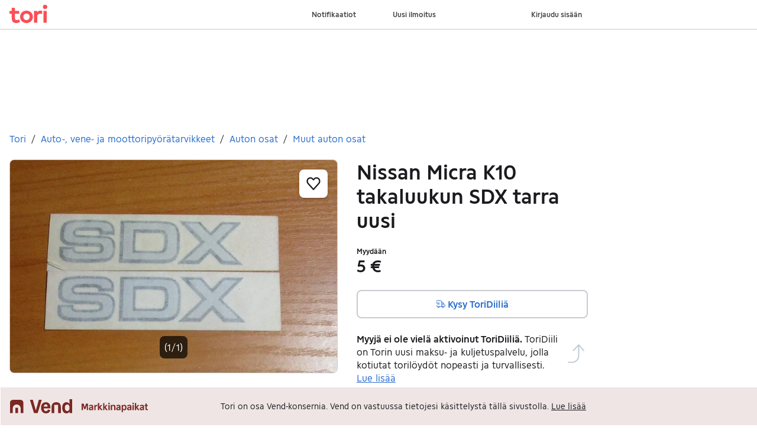

--- FILE ---
content_type: text/javascript
request_url: https://sdk-cdn.pulse.m10s.io/versioned/3.3.2/pulse.min.js
body_size: 16889
content:
!function(){"use strict";function e(e,t){(null==t||t>e.length)&&(t=e.length);for(var n=0,r=Array(t);n<t;n++)r[n]=e[n];return r}function t(e){if(Array.isArray(e))return e}function n(e){if("undefined"!=typeof Symbol&&null!=e[Symbol.iterator]||null!=e["@@iterator"])return Array.from(e)}function r(){throw new TypeError("Invalid attempt to destructure non-iterable instance.\nIn order to be iterable, non-array objects must have a [Symbol.iterator]() method.")}function o(e,n){return t(e)||function(e,t){var n=null==e?null:"undefined"!=typeof Symbol&&e[Symbol.iterator]||e["@@iterator"];if(null!=n){var r,o,i,s,a=[],c=!0,u=!1;try{if(i=(n=n.call(e)).next,0===t){if(Object(n)!==n)return;c=!1}else for(;!(c=(r=i.call(n)).done)&&(a.push(r.value),a.length!==t);c=!0);}catch(e){u=!0,o=e}finally{try{if(!c&&null!=n.return&&(s=n.return(),Object(s)!==s))return}finally{if(u)throw o}}return a}}(e,n)||s(e,n)||r()}function i(t){return function(t){if(Array.isArray(t))return e(t)}(t)||n(t)||s(t)||function(){throw new TypeError("Invalid attempt to spread non-iterable instance.\nIn order to be iterable, non-array objects must have a [Symbol.iterator]() method.")}()}function s(t,n){if(t){if("string"==typeof t)return e(t,n);var r={}.toString.call(t).slice(8,-1);return"Object"===r&&t.constructor&&(r=t.constructor.name),"Map"===r||"Set"===r?Array.from(t):"Arguments"===r||/^(?:Ui|I)nt(?:8|16|32)(?:Clamped)?Array$/.test(r)?e(t,n):void 0}}function a(e){const t=typeof e;return null!=e&&("object"===t||"function"===t)}function c(e){return a(e)&&!Array.isArray(e)}function u(e){return"function"==typeof e}function l(e){return"[object String]"===Object.prototype.toString.call(e)}function d(e){return e instanceof Promise}function p(e,...t){function n(e,t){if(Array.isArray(t)){if(Array.isArray(e)){for(let r=0,o=t.length;r<o;r++)e[r]=n(e[r],t[r]);return e}return[...t]}return d(e)||d(t)?Promise.all([e,t]).then((([e,t])=>c(t)||d(e)?n(Object.assign({},e),t):t)):"object"==typeof t?e&&"object"==typeof e?(function(e,t){for(const[r,o]of Object.entries(t))e[r]=null===o?o:n(e[r],o)}(e,t),e):t?{...t}:t:t??e??void 0}for(const r of t)n(e,r);return e}function f(e,t,n){if(!t||!l(t))return n;const r=t.split(".");for(const t of r){if(!e)return n;e=e[t]}return e??n}function g(e,t=0){let n,r=0;const o=function(...o){const i=Date.now(),s=t-(i-r);s<=0||s>t?(n&&(clearTimeout(n),n=null),r=i,e.apply(this,o)):n||(n=setTimeout((()=>{r=Date.now(),n=null,e.apply(this,o)}),s))};return o.cancel=()=>{n&&clearTimeout(n)},o}async function v(e){if(d(e))return e.then((e=>v(e)));if(Array.isArray(e))return Promise.all(e.map(v));if(u(e))return v(Promise.resolve(e()));if(a(e)){const t=Object.getOwnPropertyNames(e),n=t.reduce(((t,n)=>{const r=e[n];return a(r)||u(r)||d(r)?t.concat(v(r)):t.concat([r])}),[]);return Promise.all(n).then((e=>e.reduce(((e,n,r)=>p(e,{[t[r]]:n})),{})))}return Promise.resolve(e)}function h(e){return Array.isArray(e)?Promise.all(e.map((e=>v(e)))).then((e=>p({},...e.filter(a)))):v(e)}function m(e){const t=[/iPad/,/Android/];function n(t){for(let n=0;n<t.length;n+=1)if(t[n].test(e))return!0;return!1}if(e){if(n([/iPhone;/,/iPod;/,/iPod touch;/,/^HTC/,/Fennec/,/IEMobile/,/BB10;/,/BlackBerry/,/SymbianOS.*AppleWebKit/,/^Mozilla.*Mobile.*Firefox/,/^Mozilla.*Chrome.*Mobile/,/Opera Mobi/,/Android.*Mobile/,/Android.*Mini/,/Symbian/,/^SonyEricsson/,/^Nokia/,/^SAMSUNG/,/^LG/]))return"mobile";if(n(t))return"tablet";if(-1!==e.search(/Hermes.*_app_/))return"tablet"}return"desktop"}function y(e){return e&&e.__esModule&&Object.prototype.hasOwnProperty.call(e,"default")?e.default:e}function w(e){if(Object.prototype.hasOwnProperty.call(e,"__esModule"))return e;var t=e.default;if("function"==typeof t){var n=function e(){return this instanceof e?Reflect.construct(t,arguments,this.constructor):t.apply(this,arguments)};n.prototype=t.prototype}else n={};return Object.defineProperty(n,"__esModule",{value:!0}),Object.keys(e).forEach((function(t){var r=Object.getOwnPropertyDescriptor(e,t);Object.defineProperty(n,t,r.get?r:{enumerable:!0,get:function(){return e[t]}})})),n}var I,b={},E={exports:{}};var S,P,C,A=(I||(I=1,P=E.exports,C=function(){var e=function(){},t="undefined",n=typeof window!==t&&typeof window.navigator!==t&&/Trident\/|MSIE /.test(window.navigator.userAgent),r=["trace","debug","info","warn","error"],o={},i=null;function s(e,t){var n=e[t];if("function"==typeof n.bind)return n.bind(e);try{return Function.prototype.bind.call(n,e)}catch(t){return function(){return Function.prototype.apply.apply(n,[e,arguments])}}}function a(){console.log&&(console.log.apply?console.log.apply(console,arguments):Function.prototype.apply.apply(console.log,[console,arguments])),console.trace&&console.trace()}function c(){for(var n=this.getLevel(),o=0;o<r.length;o++){var i=r[o];this[i]=o<n?e:this.methodFactory(i,n,this.name)}if(this.log=this.debug,typeof console===t&&n<this.levels.SILENT)return"No console available for logging"}function u(e){return function(){typeof console!==t&&(c.call(this),this[e].apply(this,arguments))}}function l(r,o,i){return function(r){return"debug"===r&&(r="log"),typeof console!==t&&("trace"===r&&n?a:void 0!==console[r]?s(console,r):void 0!==console.log?s(console,"log"):e)}(r)||u.apply(this,arguments)}function d(e,n){var s,a,u,d=this,p="loglevel";function f(){var e;if(typeof window!==t&&p){try{e=window.localStorage[p]}catch(e){}if(typeof e===t)try{var n=window.document.cookie,r=encodeURIComponent(p),o=n.indexOf(r+"=");-1!==o&&(e=/^([^;]+)/.exec(n.slice(o+r.length+1))[1])}catch(e){}return void 0===d.levels[e]&&(e=void 0),e}}function g(e){var t=e;if("string"==typeof t&&void 0!==d.levels[t.toUpperCase()]&&(t=d.levels[t.toUpperCase()]),"number"==typeof t&&t>=0&&t<=d.levels.SILENT)return t;throw new TypeError("log.setLevel() called with invalid level: "+e)}"string"==typeof e?p+=":"+e:"symbol"==typeof e&&(p=void 0),d.name=e,d.levels={TRACE:0,DEBUG:1,INFO:2,WARN:3,ERROR:4,SILENT:5},d.methodFactory=n||l,d.getLevel=function(){return null!=u?u:null!=a?a:s},d.setLevel=function(e,n){return u=g(e),!1!==n&&function(e){var n=(r[e]||"silent").toUpperCase();if(typeof window!==t&&p){try{return void(window.localStorage[p]=n)}catch(e){}try{window.document.cookie=encodeURIComponent(p)+"="+n+";"}catch(e){}}}(u),c.call(d)},d.setDefaultLevel=function(e){a=g(e),f()||d.setLevel(e,!1)},d.resetLevel=function(){u=null,function(){if(typeof window!==t&&p){try{window.localStorage.removeItem(p)}catch(e){}try{window.document.cookie=encodeURIComponent(p)+"=; expires=Thu, 01 Jan 1970 00:00:00 UTC"}catch(e){}}}(),c.call(d)},d.enableAll=function(e){d.setLevel(d.levels.TRACE,e)},d.disableAll=function(e){d.setLevel(d.levels.SILENT,e)},d.rebuild=function(){if(i!==d&&(s=g(i.getLevel())),c.call(d),i===d)for(var e in o)o[e].rebuild()},s=g(i?i.getLevel():"WARN");var v=f();null!=v&&(u=g(v)),c.call(d)}(i=new d).getLogger=function(e){if("symbol"!=typeof e&&"string"!=typeof e||""===e)throw new TypeError("You must supply a name when creating a logger.");var t=o[e];return t||(t=o[e]=new d(e,i.methodFactory)),t};var p=typeof window!==t?window.log:void 0;return i.noConflict=function(){return typeof window!==t&&window.log===i&&(window.log=p),i},i.getLoggers=function(){return o},i.default=i,i},(S=E).exports?S.exports=C():P.log=C()),E.exports),_=y(A);const O=[];for(let e=0;e<256;++e)O.push((e+256).toString(16).slice(1));let T;const k=new Uint8Array(16);var j={randomUUID:"undefined"!=typeof crypto&&crypto.randomUUID&&crypto.randomUUID.bind(crypto)};function N(e,t,n){if(j.randomUUID&&!e)return j.randomUUID();const r=(e=e||{}).random??e.rng?.()??function(){if(!T){if("undefined"==typeof crypto||!crypto.getRandomValues)throw new Error("crypto.getRandomValues() not supported. See https://github.com/uuidjs/uuid#getrandomvalues-not-supported");T=crypto.getRandomValues.bind(crypto)}return T(k)}();if(r.length<16)throw new Error("Random bytes length must be >= 16");return r[6]=15&r[6]|64,r[8]=63&r[8]|128,function(e,t=0){return(O[e[t+0]]+O[e[t+1]]+O[e[t+2]]+O[e[t+3]]+"-"+O[e[t+4]]+O[e[t+5]]+"-"+O[e[t+6]]+O[e[t+7]]+"-"+O[e[t+8]]+O[e[t+9]]+"-"+O[e[t+10]]+O[e[t+11]]+O[e[t+12]]+O[e[t+13]]+O[e[t+14]]+O[e[t+15]]).toLowerCase()}(r)}function L(e,t="__REALM_NOT_SET__"){return`sdrn:${t}:user:${e||"__USER_ID_NOT_SET__"}`}function R(e){return c(e)&&Object.prototype.hasOwnProperty.call(e,"actor")}function D(e){const{actor:t}=e||{};if(!t)return;const{id:n,realm:r,...o}=function(e){if(l(e))return{id:e};const{id:t,realm:n,...r}=e||{};return{id:t,realm:n,...r}}(t);if(!n)return;const i=L(n,r),s={"@id":i,"spt:userId":i};return Object.assign(s,o)}const U=()=>{};var x=Object.freeze({__proto__:null,default:D,defaultValue:U,generateActorSDRN:L,isActorInput:R});const V={},B=(e,...t)=>{V[e]||(V[e]=!0,console.warn(...t))},M=async e=>await $(e),$=async(e={},t={})=>R(e)||R(t)?await h(e.actor||t.actor||{})||{}:(B("no-actor-builder-and-no-event-present","Cis sync initiated with no actor builder and no event available. If you do not use a login system, please indicate this using tracker.update({ actor: undefined }), otherwise do tracker.update({ actor: somePromise }) with a promise that resolves to the login state."),{}),W={PULSE_COOKIE_KEY:"_pulse2data",ENV_COOKIE_KEY:"_pulse2env",USE_SECURE_COOKIES:!0,USE_LOCALSTORAGE:!1},H="undefined"!=typeof window&&void 0!==window.document,K=e=>{if(H)return window[e]},F={crypto:H?crypto:globalThis.crypto,localStorage:K("localStorage"),sessionStorage:K("sessionStorage")},{USE_SECURE_COOKIES:G,USE_LOCALSTORAGE:J}=W;function z(e=1){const t=Date.now()+1e3*e*60*60*24;return new Date(t)}function q(e,t=1){try{const n="_pulse_cookie_test",r="test";let o="; path=/";if(e&&(o+=`;domain=${e}`),t){o+=`;expires=${z(t).toUTCString()}`}"https:"===window.location.protocol&&(o+=";SameSite=None;Secure"),document.cookie=`${n}=${r}${o}`;const i=document.cookie.split(";").some((e=>{const[t,o]=e.trim().split("=");return t===n&&o===r})),s=o.replace(/;expires=[^;]+/,"");return document.cookie=`${n}=; ${s}; expires=Thu, 01 Jan 1970 00:00:00 GMT`,i}catch{return!1}}function Q(e,t=J){if(!H)return"";if(t||!q()){const t=localStorage.getItem(e)||"";if(t)return t}return decodeURIComponent(document.cookie.replace(new RegExp(`(?:(?:^|.*;)\\s*${encodeURIComponent(e).replace(/[-.+*]/g,"\\$&")}\\s*\\=\\s*([^;]*).*$)|^.*$`),"$1"))}function Y(e,t,n,r=1,o=J,i=G){if(H){const s=z(r).toUTCString();let a;a=`${e}=${encodeURIComponent(t)}`,a+=";path=/",n&&(a+=`;domain=${n}`),r&&(a+=`;expires=${s}`),i&&"https:"===window.location.protocol&&(a+=";SameSite=None;Secure"),document.cookie=a,!o&&q(n,r)||(""===t?localStorage.removeItem(e):localStorage.setItem(e,t))}}const X=new Set(["co.uk","org.uk","net.uk","ac.uk","gov.uk","edu.uk","com.au","net.au","org.au","edu.au","gov.au","co.nz","net.nz","org.nz","co.jp","ne.jp","or.jp","com.br","net.br","org.br","com.es","nom.es","org.es","co.za","net.za","org.za","com.mx","gob.mx"]);function Z(){if(!H)return;const e=window.location.hostname.toLowerCase();if("localhost"===e||/^\d+\.\d+\.\d+\.\d+$/.test(e))return e;const t=e.split(".");if(t.length<2)return;const n=t.slice(-2).join(".");return X.has(n)?t.length>=3?t.slice(-3).join("."):void 0:t.slice(-2).join(".")}const ee=(e="localStorage")=>{const t=F[e];return{getItem:e=>H&&t?t.getItem(e):void 0,setItem:(e,n)=>{H&&t&&t.setItem(e,n)}}},te="_pulse.internal.identity.ppid",ne="_pulse.internal.identity.cis";var re={getCisCacheFromStorage:()=>{try{const e=ee();return JSON.parse(e.getItem(ne)??"")}catch(e){return{}}},setCisCacheToStorage:e=>{try{return ee().setItem(ne,JSON.stringify(e)),!0}catch(e){return!1}},getPPIDsFromStorage:()=>{try{const e=ee();return JSON.parse(e.getItem(te)??"")}catch(e){return{}}},setPPIDsToStorage:e=>{try{return ee().setItem(te,JSON.stringify(e)),!0}catch(e){return!1}}};const{PULSE_COOKIE_KEY:oe,ENV_COOKIE_KEY:ie}=W,se=9e5,ae=144e5,ce=new class{constructor(){this.events={}}on(e,t){"object"!=typeof this.events[e]&&(this.events[e]=[]),this.events[e].push(t)}off(e,t){this.removeListener(e,t)}removeListener(e,t){if("object"==typeof this.events[e]){const n=this.events[e].indexOf(t);-1!==n&&this.events[e].splice(n,1)}}removeAllListeners(){this.events={}}emit(e,t){"object"==typeof this.events[e]&&this.events[e].filter((e=>null!=e)).forEach((e=>e(t)))}};function ue(e=Q(oe)){let t=decodeURIComponent(e).split(",");10!==t.length&&(t=[]),Q(ie);const n=re.getPPIDsFromStorage(),r=re.getCisCacheFromStorage();return{environmentId:t[0],prevUserId:t[2]?t[2]:void 0,refreshAfterTimestamp:t[3]?parseInt(t[3],10):void 0,jwe:t[4],anId:t[5],syncWithAppNexus:t[6]?parseInt(t[6],10):void 0,doTracking:t[7]?"true"===t[7]:void 0,pixelInjected:t[8]?"true"===t[8]:void 0,adId:t[9],altEnvIds:undefined,visitorIdPlaceholder:t[1],ppId:n,includeAdvertising:r?.includeAdvertising}}function le(e){const{environmentId:t="",prevUserId:n="",jwe:r="",anId:o="",doTracking:i="",pixelInjected:s="",adId:a="",visitorIdPlaceholder:c="v",ppId:u={},refreshAfterTimestamp:l,includeAdvertising:d}=e||{},p=Date.now(),f=[t,c,n,l||new Date(p+se).getTime(),r,o,o?(new Date).setTime(p+ae):0,i,s,a].join(",");re.setPPIDsToStorage(u),re.setCisCacheToStorage({includeAdvertising:d}),Y(oe,f,Z(),730),ce.emit("environmentIdSet",t),ce.emit("jweSet",r)}var de;function pe(){const e={...ue(),adId:"",anId:"",includeAdvertising:!1,jwe:"",syncWithAppNexus:0};return le(e),e}function fe(e,t=Date.now()){return e.syncWithAppNexus&&t>e.syncWithAppNexus||!e.anId}!function(e){e.Initialise="initialise",e.Login="login",e.Logout="logout",e.Refresh="refresh",e.NewAnid="new-anid",e.includeAdvertisingChange="includeAdvertisingChange"}(de||(de={}));const ge=(e,t)=>!t||t.includes(e),ve=(e,t)=>Boolean(e)&&String(e)!==String(t),he=(e,t)=>!e&&String(e)!==String(t),me=(e,t)=>t&&e>t,ye=(e,t)=>e!==t,we=(e,t,n=!1,r=[])=>!e||-1!==e.indexOf("undefined")||!t.environmentId||!t.jwe||n&&r.length>0&&0===Object.keys(t.ppId).length;function Ie(e,t={}){const{investigateSyncOn:n,cookie:r=Q(oe),includeAdvertising:o,vendors:i}=t,s=ue(r),a=Date.now(),c=!!t?.xandrEnabled&&fe(s,a);return ve(e,s.prevUserId)?{syncWithCis:!0,waitForCis:!0,syncWithAppNexus:c,syncWithCisReason:de.Login}:he(e,s.prevUserId)?{syncWithCis:!0,waitForCis:!0,syncWithAppNexus:c,syncWithCisReason:de.Logout}:me(a,s.refreshAfterTimestamp)?{syncWithCis:!0,waitForCis:!0,syncWithAppNexus:c,syncWithCisReason:de.Refresh}:we(r,s,o,i)?{syncWithCis:!0,waitForCis:!0,syncWithAppNexus:c,syncWithCisReason:de.Initialise}:t?.xandrEnabled&&ge(de.NewAnid,n)?{syncWithCis:!0,waitForCis:!0,syncWithAppNexus:!1,syncWithCisReason:de.NewAnid}:ye(s.includeAdvertising,o)?{syncWithCis:!0,waitForCis:!0,syncWithAppNexus:c,syncWithCisReason:de.includeAdvertisingChange}:{syncWithCis:!1,syncWithAppNexus:c}}const be="https://secure.adnxs.com/getuidj",Ee="pulse2an_36jayge7acx2ge456aau2ls4tpa0z";function Se(e){if(!H)return!1;if(!document.getElementById(Ee)){const t=document.createElement("img");t.src=`https://secure.adnxs.com/getuid?${new URL("/api/v1/sync?ANID=$UID",e).toString()}`,t.id=Ee,t.style.display="none";return document.getElementsByTagName("body").item(0).appendChild(t),!0}return!1}let Pe=Promise.resolve(!1);async function Ce(e="https://cis.schibsted.com"){if(fe(ue())){return!!Se(e)&&(await new Promise((e=>{setTimeout((()=>e(!0)),2e3)})),Pe=Pe.then((()=>fetch(be,{method:"GET",credentials:"include"}).then((e=>e.json())).then((({uid:e}={})=>{if(e){const t=ue();if(e!==t.anId)return le({...t,anId:e}),!0}return!1})).catch((()=>!1)))),Pe)}return!1}function Ae(){try{return!!H&&window!==window.top}catch{return!1}}const{PULSE_COOKIE_KEY:_e}=W;let Oe="cis.schibsted.com";const Te="user",ke="guest",je=e=>{let t=ke;return e&&(t=Te),`/api/v2/identify/${t}`},Ne=new Headers({"Content-Type":"application/json"}),Le=2,Re=new Map;async function De({anId:e,cisLocation:t,clientId:n,includeAdvertising:r,resolvedJwe:o,trackerType:i,trackerVersion:s,userId:a,vendors:c},u=0){if(u>Le)throw new Error("Too many CIS redirects");const l=await async function({anId:e,cisLocation:t,clientId:n,includeAdvertising:r,resolvedJwe:o,trackerType:i,trackerVersion:s,userId:a,vendors:c}={}){const u=`${"/"===t?.at(-1)?t.slice(0,-1):t}${je(a)}`;if(document.requestStorageAccessFor&&t){const{state:e}=await navigator.permissions.query({name:"top-level-storage-access",requestedOrigin:t});if("granted"===e||navigator.userActivation.isActive)try{await document.requestStorageAccessFor(t)}catch(e){A.warn(`requestStorageAccessFor for origin ${t} failed, cis cookie will not be available`),A.warn(e)}else A.warn("requestStorageAccessFor not called since permissions were not granted. initiating pulse as a result of a user action will resolve this. 3rd party cookies will not work."),A.warn("See https://developers.google.com/privacy-sandbox/3pcd/related-website-sets-integration#user_prompt_and_user_gesture for details")}return fetch(new URL(u).toString(),{method:"POST",credentials:"include",headers:Ne,body:JSON.stringify({anId:e,clientId:n,includeAdvertising:r,jwe:o,trackerType:i,trackerVersion:s,userId:a,vendors:c,iframeContext:Ae()})})}({anId:e,cisLocation:t,clientId:n,includeAdvertising:r,resolvedJwe:o,trackerType:i,trackerVersion:s,userId:a,vendors:c}),{data:d}=await l.json();return d.redirectToHost?(Oe=d.redirectToHost,De({anId:e,resolvedJwe:o,userId:a,cisLocation:`https://${Oe}`,clientId:n,trackerType:i,trackerVersion:s,includeAdvertising:r,vendors:c},u+1)):d}let Ue=Promise.resolve(ue()),xe=Promise.resolve(ue());async function Ve(e,t=!1,n,r,o,i,s,a,c,u){const l=Q(_e),{syncWithCis:d,syncWithCisReason:p}=Ie(e,{cookie:l,investigateSyncOn:[i],...u}),{anId:f,jwe:g,prevUserId:v}=ue(l),h=async()=>{const i=r||g;let l=e;p!==de.Login&&p!==de.Logout&&(l=v);const h=l&&`sdrn:${o}:user:${l}`;if(d||t)try{const t=await De({anId:f,resolvedJwe:i,userId:h,cisLocation:n,clientId:s,trackerType:a,trackerVersion:c,includeAdvertising:u?.includeAdvertising,vendors:u?.vendors}),r=t.refreshAfter?new Date(t.refreshAfter).getTime():0,o={ppId:{},...t,prevUserId:e,refreshAfterTimestamp:r,includeAdvertising:u?.includeAdvertising};return le(o),o}catch(e){}finally{u?.trackerId&&Re.delete(u.trackerId)}return ue()};if(u?.trackerId){const{request:e,requestReason:n}=Re.get(u.trackerId)||{};let r=e;return r&&n===p&&!t||(r=h(),Re.set(u.trackerId,{request:r,requestReason:p})),r}return Ue=Ue.then(h),Ue}var Be={SDK_VERSION:"6.2.2"};const Me=()=>{!function(e){const t={...ue(),refreshAfterTimestamp:e?e.getTime():(new Date).getTime()};le(t)}(new Date)},$e=async(e,t,n)=>{const r=$(e,t),{cisBaseUrl:o,cisEnabled:i,includeAdvertising:s,isHybrid:a,nativeJwe:c,providerId:u,trackerId:l,vendors:d,xandrEnabled:p}=n||{},[f,g]=await Promise.all([s,r]),{id:v,realm:h}=g;return i?async function(e,t,n,r="schibsted.com",o,i,s,a,c,u){i||"boolean"==typeof i||(i=u?.vendors?.includes("xandr")||!1);const{syncWithAppNexus:l,syncWithCis:d,waitForCis:p,syncWithCisReason:f}=Ie(e,{investigateSyncOn:o,xandrEnabled:i,...u}),g=ue(),v=n||"https://cis.schibsted.com";let h=Promise.resolve(g);(d||u?.forceSync)&&(h=Ve(e,Boolean(u?.forceSync),v,t,r,f,s||"",a||"",c,u));let m=Promise.resolve(g);return(p||u?.forceSync)&&(m=h),i&&l&&u?.includeAdvertising&&(xe=xe.then((()=>m)).then((()=>Ce(v))).then((n=>n?Ve(e,!0,v,t,r,de.NewAnid,s||"",a||"",c,u):ue()))),m}(v,c,o,h,void 0,p,u,a?"Hybrid":"Web",Be.SDK_VERSION,{includeAdvertising:f,vendors:d,trackerId:l}):{doTracking:!0}},We=async(e,t)=>{const{vendors:n}=t;if(!Array.isArray(n))throw new Error("'vendors' given is not an array as expected");const{adId:r,ppId:o}=await $e({actor:M(e)},e,t),i={};return o?(n.forEach((e=>{const t=o[e];t&&(i[e]="xandr"===e&&r?{...t,adId:r}:t)})),i):{}};var He,Ke,Fe;function Ge(e){return Boolean(e&&"object"==typeof e&&"string"==typeof e.status&&Object.values(Fe).includes(e.status))}!function(e){e.CMP_ANALYTICS="CMP_ANALYTICS",e.CMP_MARKETING="CMP_MARKETING",e.CMP_ADVERTISING="CMP_ADVERTISING",e.CMP_PERSONALIZATION="CMP_PERSONALIZATION"}(He||(He={})),function(e){e.DEFAULT="default",e.CMP="cmp",e.CACHE="cache"}(Ke||(Ke={})),function(e){e.ACCEPTED="accepted",e.REJECTED="rejected",e.UNKNOWN="unknown"}(Fe||(Fe={}));const Je=e=>!(!e||d(e)||!e?.purposes||!Object.values(e.purposes).every((e=>{return t=e,!t?.status;var t}))),ze='Invalid consents passed to the Pulse SDK. "requireAdvertisingOptIn" and no "consents" config param present.';async function qe(e,t){e||void 0===t||void 0===t||B("NO_CONSENT_IN_CONFIG",ze);const n=await Ye(e,t);return n||pe(),n}function Qe(e,t){e||void 0===t||void 0===t||B("NO_CONSENT_IN_CONFIG",ze);const n=Xe(e,t);return n||pe(),n}async function Ye(e,t){if(!await t)return!0;if(d(e)){const t=await e;return t?.purposes?.[He.CMP_ADVERTISING]?.status===Fe.ACCEPTED}return Je(e)?Boolean(e?.purposes?.[He.CMP_ADVERTISING]?.optIn):e?.purposes?.[He.CMP_ADVERTISING]?.status===Fe.ACCEPTED}function Xe(e,t){return!t||(Je(e)?Boolean(e?.purposes?.[He.CMP_ADVERTISING]?.optIn):e?.purposes?.[He.CMP_ADVERTISING]?.status===Fe.ACCEPTED)}function Ze(e){const{consents:t}=e||{};if(!t)return;return{purposes:tt(t?.purposes??{}),source:t?.source}}const et={[He.CMP_ADVERTISING]:{optIn:!1,status:Fe.UNKNOWN},[He.CMP_ANALYTICS]:{optIn:!1,status:Fe.UNKNOWN},[He.CMP_MARKETING]:{optIn:!1,status:Fe.UNKNOWN},[He.CMP_PERSONALIZATION]:{optIn:!1,status:Fe.UNKNOWN}};function tt(e){const t={...et};for(const r in e){const o=r;if(Boolean(et[o])){const r=e[o];l(r)&&((n=r)&&""!==n)?t[o]=nt(e[o]):a(r)&&(r.status&&void 0===r.optIn&&(r.optIn=r.status===Fe.ACCEPTED),t[o]=r)}}var n;return t}function nt(e){return{"@id":e,optIn:!0}}var rt=Object.freeze({__proto__:null,get ConsentsCategory(){return He},get ConsentsPurposeCategoryStatus(){return Fe},get ConsentsSource(){return Ke},applyAdvertisingConsent:qe,applyAdvertisingConsentSync:Qe,default:Ze,defaultPurposes:et,isConsentsPurposeCategory:Ge,isConsentsPurposes:function(e){if(!e||"object"!=typeof e||!e.purposes||"object"!=typeof e.purposes)return!1;for(const t in e.purposes){if(!Object.values(He).includes(t))return!1;if(!Ge(e.purposes[t]))return!1}return!0},resolveIncludeAdvertising:Ye,resolveIncludeAdvertisingSync:Xe});function ot(e){return`sdrn:schibsted:environment:${e}`}const it=e=>t=>{const{device:n}=t||{};if(!n)return;const r=p({},e(),function(e){if(l(e))return{id:e};const{id:t,...n}=e||{};return{id:t,...n}}(n)),{id:o,additionalIds:i,...s}=r;if(!o)return;const a={"@type":"Device",environmentId:ot(o)};return i&&(a.additionalEnvironmentIds=i.map(ot)),Object.assign(a,s)},st="undefined"!=typeof window&&void 0!==window.document,at=e=>{if(st)return window[e]},ct={crypto:st?crypto:globalThis.crypto,localStorage:at("localStorage"),sessionStorage:at("sessionStorage")};function ut(){try{const{localStorage:e}=window;return e.setItem("pulse4test","check"),e.removeItem("pulse4test"),!0}catch(e){return!1}}function lt(){if(!st)return"";let e,t;const{document:n}=window;return void 0!==window.innerWidth?(e=window.innerWidth,t=window.innerHeight):void 0!==n.documentElement.clientWidth&&0!==n.documentElement.clientWidth?(e=n.documentElement.clientWidth,t=n.documentElement.clientHeight):(e=n.getElementsByTagName("body")[0].clientWidth,t=n.getElementsByTagName("body")[0].clientHeight),`${e}x${t}`}const dt=()=>{if(!st)return{};const{navigator:e,screen:t}=window;return{acceptLanguage:e.userLanguage||e.language,screenSize:`${t.width}x${t.height}`,userAgent:e.userAgent,deviceType:m(window.navigator.userAgent),viewportSize:lt(),localStorageEnabled:ut()}};function pt(e){const{device:t}=e||{},{environmentId:n,jwe:r}=ue(),o={id:n,jweIds:r,...l(t)?{id:t}:t};return it(dt)({device:o})}var ft=Object.freeze({__proto__:null,default:pt,defaultValue:dt,device:it,generateEnvironmentSDRN:ot});function gt(e){const{errors:t,assignmentId:n,requestTimestamp:r}=(e||{}).experimentMetadata||{},o={};return t&&t.length&&(o.errors=t),n&&(o.assignmentId=n),r&&(o.requestTimestamp=r),function(e){for(const t in e)if(Object.prototype.hasOwnProperty.call(e,t))return!1;return!0}(o)?void 0:o}function vt(){}var ht=Object.freeze({__proto__:null,default:gt,defaultValue:vt});function mt(e,t){return`sdrn:${t}:experiment:${e}`}function yt(e){const{id:t,platform:n,...r}=e||{};return{"@id":mt(t,n),...n&&{platform:n},...r}}function wt(e){const t=(e||{}).experiments||[];if(t.length>0)return t.map(yt)}const It=()=>{};var bt=Object.freeze({__proto__:null,default:wt,defaultValue:It});const Et="GeoCoordinates";function St(e){if(null!=e&&""!==e&&!Number.isNaN(e))return(Math.round(1e3*Number(e))/1e3).toFixed(3)}function Pt(e){const{location:t}=e||{},{latitude:n,longitude:r,altitude:o,...i}=t||{},s=St(n),a=St(r);if(s||a)return{"@type":Et,...i,latitude:s,longitude:a}}function Ct(){}var At=Object.freeze({__proto__:null,default:Pt,defaultValue:Ct});const _t={classifiedad:"classified",notificationcontent:"notification",businesstransaction:"transaction",uielement:"element"},Ot=(e="")=>_t[e.toLowerCase()]??e.toLowerCase();function Tt(e,t,n){if(function(e){return l(e)&&e?.startsWith("sdrn:")}(e))return e;if((l(e)||Number.isFinite(e))&&l(t)&&l(n)){return`sdrn:${t}:${Ot(n)}:${e}`}}function kt({object:e,provider:t}){const{id:n,type:r="Content",custom:o,...i}=e||{},{id:s}=t||{},a=Tt(n,s,r);let c={};return a&&(c={"@id":a,"@type":r}),o&&(c["spt:custom"]=o),p({},c,i)}const jt={UIElement:function({object:e,provider:t,page:n,target:r}){const{id:o,type:i,custom:s,...a}=e||{},{id:c,type:u}=n||{},{id:l,type:d}=r||{},{id:f}=t||{},g={"@id":u||d?`${Tt(c||l,f,u||d)||""}:element:${o}`:Tt(o,f,i),"@type":i};return s&&(g["spt:custom"]=s),p({},g,a)},Account:function({object:e}){const{id:t,realm:n="schibsted.com",type:r,custom:o,...i}=e||{};if(!t)return;const s={"@id":`sdrn:${n}:user:${t}`,"@type":"Account",accountId:t};return o&&(s["spt:custom"]=o),p({},s,i)}};const Nt=(e,t)=>{const{object:n={}}=e||{},{page:r}=n,o=t||r,i=Object.keys(n).reduce(((t,r)=>{const i=n[r];return Array.isArray(i)?{...t,[r]:i.map((t=>c(t)?Nt(Object.assign({},e,{object:t}),o):t))}:a(i)?{...t,[r]:Nt(Object.assign({},e,{object:i}),o)}:{...t,[r]:i}}),{}),s=Object.assign({},e,{page:o,object:i});return(u=n.type,jt[u]||kt)(s);var u},Lt=()=>{if(!st)return{};const{location:e={href:void 0}}=window;return{name:document.title,url:e.href,id:e.href}};var Rt=Object.freeze({__proto__:null,default:Nt,defaultValue:Lt,formatObject:Nt,generateObjectSDRN:Tt});const Dt=new RegExp("^unknown$|^sdrn:(.*)$");function Ut(e){const{origin:t,provider:n}=e||{},{id:r,type:o,...i}=t||{},{id:s}=n||{},a=l(c=r)&&Dt.test(c)?r:Tt(r,s,o);var c;const u={...a&&{"@id":a},...o&&{"@type":o}};return Object.assign({},u,i)}const xt=()=>({url:st?document.referrer:""});var Vt=Object.freeze({__proto__:null,default:Ut,defaultValue:xt});const Bt="--PROVIDER-ID-NOT-DEFINED--",Mt="Organization";function $t(e){return e?`sdrn:schibsted:client:${e}`:Bt}function Wt(e){const{provider:t}=e||{},{id:n,type:r=Mt,...o}=t||{},i={"@type":r,"@id":$t(n)};return Object.assign({},i,o)}const Ht=()=>{};var Kt=Object.freeze({__proto__:null,default:Wt,defaultValue:Ht,generateProviderSDRN:$t});function Ft(e){const{tracker:t}=e||{},n={name:"Pulse Node.js SDK",type:"JS",version:Be.SDK_VERSION,iframeContext:Ae()};return Object.assign({},n,t)}const Gt=()=>{};var Jt=Object.freeze({__proto__:null,default:Ft,defaultValue:Gt});const zt="schema.schibsted.com";function qt({eventInput:e,sdkConfig:t}={}){return Object.assign({},e,{schema:(e||{}).schema||`http://${t?.schemaLocation||zt}/events/base-routable-event.json/238.json#`,provider:Wt(e),actor:D(e)})}function Qt(e){return p({actor:U(),experiments:It(),experimentMetadata:void 0,device:dt(),location:void 0,object:Lt(),origin:xt(),provider:Ht(),tracker:Gt()},e)}function Yt({eventInput:e,sdkConfig:t}={}){const n=Qt(e),r=e?.pageViewId,o=t?.pageViewId;return Object.assign({},(s=["type"],(i=e)?Object.fromEntries(Object.entries(i).filter((([e])=>!s.includes(e)))):{}),{"@type":e?.type||"View",pageViewId:r||o,schema:e?.schema||`http://${t?.schemaLocation||zt}/events/tracker-event.json/355.json`,actor:D(n),consents:Ze(n),experiments:wt(n),experimentMetadata:gt(n),device:pt(n),location:Pt(n),object:Nt(n),origin:Ut(n),provider:Wt(n),target:n.target&&Nt(Object.assign({},n,{object:n.target})),tracker:Ft(n)});var i,s}function Xt({eventInput:e,sdkConfig:t}={}){return Object.assign(Yt({eventInput:e,sdkConfig:t}),{schema:e?.schema||`http://${t?.schemaLocation||zt}/events/engagement-event.json/382.json`,"@type":"Engagement"})}function Zt({eventInput:e={}}={}){return e}qt.defaults=function(e){return p({actor:U(),provider:Ht()},e)},Yt.defaults=Qt,Xt.defaults=Qt,Zt.defaults=()=>({});var en=Object.freeze({__proto__:null,engagementEvent:Xt,identityEvent:Zt,routableEvent:qt,trackerEvent:Yt});const{USE_LOCALSTORAGE:tn}=W,nn="_pulsesession",rn=()=>{const e=(e=>{try{const t=Q(e);if(t)return JSON.parse(t)}catch(e){return}})(nn);if(e){const[t,n,r]=e,o=new Date(n),i=new Date(r);if(t&&o&&i&&!isNaN(o.getTime())&&!isNaN(i.getTime()))return{id:t,startTime:o,lastEventTime:i}}},on=(e,t)=>{const n=t??new Date;return!e||e.lastEventTime.getTime()<n.getTime()-18e5?(e=>{const t=e??new Date;return{id:(n=N(),`sdrn:schibsted:session:${n}`),startTime:t,lastEventTime:t};var n})(n):{...e,lastEventTime:n}};function sn(e,t){const n=rn(),r=on(n,t);(e=>{const{id:t,startTime:n,lastEventTime:r}=e;try{const e=[t,n.getTime(),r.getTime()],o=1/48;Y(nn,JSON.stringify(e),Z(),o),!tn&&st&&window.localStorage&&window.localStorage.removeItem(nn)}catch(e){}})(r);const{id:o,startTime:i}=r;return{"@id":o,startTime:i.toISOString()}}var an=Object.freeze({__proto__:null,actor:x,consents:rt,device:ft,events:en,experimentMetadata:ht,experiments:bt,location:At,objects:Rt,origin:Vt,provider:Kt,session:sn,tracker:Jt});const cn={cisEnabled:!0,eventDebounce:200,environment:"browser",collectorPath:"/api/v1/track",useBeaconWhenAvailable:!0},un=()=>{};const ln=()=>()=>({});var dn;!function(e){e.BEFORE_UNLOAD="beforeunload",e.PAGE_HIDE="pagehide",e.POP_STATE="popstate",e.VISIBILITY_CHANGE="visibilitychange",e.SCROLL="scroll",e.RESIZE="resize",e.MOUSEDOWN="mousedown",e.MOUSEMOVE="mousemove",e.KEYDOWN="keydown",e.TOUCHSTART="touchstart"}(dn||(dn={}));let pn,fn,gn=[],vn=[],hn=[],mn=null,yn=g((()=>{}),0),wn=0,In={value:0,interval:void 0,timeSinceLastActivity:0},bn={type:"Leave",engagement:{objectViewPercentage:0,maxObjectViewPercentage:0,pageViewPercentage:0,maxPageViewPercentage:0,pageScrollPosition:0,maxPageScrollPosition:0}},En=ln();function Sn(e,t,n,r,o={}){fn=o.additionalHeightBuilder,Pn()?A.warn("addPageLeaveTracking was called while leave-tracking was already active. Consider using updatePageLeaveTracking with resetProperties=false if you want to update the page/object element!"):(pn=e.state.useBeacon,e.state.useBeacon=!0,En=r||ln(),function(e){const t=xn([dn.BEFORE_UNLOAD],(()=>Ln(e,En(),dn.BEFORE_UNLOAD)),{capture:!0}),n=xn([dn.PAGE_HIDE],(()=>Ln(e,En(),dn.PAGE_HIDE)),{capture:!0}),r=xn([dn.POP_STATE],(()=>Ln(e,En(),dn.POP_STATE)),{capture:!0}),o=xn([dn.VISIBILITY_CHANGE],(()=>{"hidden"===document.visibilityState&&Ln(e,En(),dn.VISIBILITY_CHANGE)}),{capture:!0});gn.push(...t),gn.push(...n),gn.push(...r),gn.push(...o)}(e),An(t,n,o.objectResizable),wn=jn(),A.debug("addPageLeaveTracking:after:state",bn))}function Pn(){return!(0===gn.length&&0===vn.length&&0===hn.length)}function Cn(e){e.state.useBeacon=pn,gn=Vn(gn,{capture:!0}),_n(),On(),En=ln(),A.debug("removePageLeaveTracking:after:state",En())}function An(e,t,n=!1){!function(e,t,n){Rn(e,t),yn=g((()=>Rn(e,t)),500),vn=xn([dn.SCROLL,dn.RESIZE],yn),n&&(mn||(mn=new ResizeObserver((()=>{kn(),yn()}))),mn.observe(e))}(e,t,n),function(){if(void 0!==In.interval)return;const e=1e3,t=3e4;In.interval=window.setInterval((()=>{In.timeSinceLastActivity+=e,In.timeSinceLastActivity<t&&(In.value+=e)}),e);const n=[dn.SCROLL,dn.MOUSEDOWN,dn.MOUSEMOVE,dn.KEYDOWN,dn.TOUCHSTART],r=Mn();hn=xn(n,(()=>{In=function(e){return{...e,timeSinceLastActivity:0}}(In)}),!!r&&{passive:!0})}()}function _n(){vn=Vn(vn),hn=Vn(hn),mn&&(mn.disconnect(),mn=null)}const On=()=>{bn={type:"Leave",engagement:{objectViewPercentage:0,maxObjectViewPercentage:0,pageViewPercentage:0,maxPageViewPercentage:0,pageScrollPosition:0,maxPageScrollPosition:0}},wn=jn(),In=Tn()},Tn=()=>(clearInterval(In.interval),{value:0,interval:void 0,timeSinceLastActivity:0}),kn=()=>{bn.engagement=Object.assign({},bn.engagement,{objectViewPercentage:0,maxObjectViewPercentage:0,pageViewPercentage:0,maxPageViewPercentage:0,pageScrollPosition:0,maxPageScrollPosition:0})},jn=()=>(new Date).getTime();function Nn(e){p(bn,e)}async function Ln(e,t,n){const r=(new Date).getTime()-wn,o=t||En(),i=p({...bn,engagement:{duration:r,activityDuration:In.value,...bn.engagement},object:{...n&&{"spt:custom":{"spt:eventName":n}}}},o);A.debug("trackPageLeave: event",i),e.track("trackerEvent",i,{applyBookmarkKey:tr.PAGE_VIEW}),Cn(e)}function Rn(e,t){const{totalHeight:n,viewedHeight:r}=u(fn)?fn():{totalHeight:0,viewedHeight:0},o=Dn(e)+r,i=Dn(t)+r,s=Un(t)+r,a=Math.max(s,Number(bn.engagement.maxPageScrollPosition)),c=Bn(o,e.scrollHeight+n),l=Math.max(c,Number(bn.engagement.maxObjectViewPercentage)),d=Bn(i,t.scrollHeight+n),f=Math.max(d,Number(bn.engagement.maxPageViewPercentage));A.debug("updateViewedContent:before:engagement",{...bn.engagement}),p(bn.engagement,{pageScrollPosition:s,maxPageScrollPosition:a,objectViewPercentage:c,maxObjectViewPercentage:l,pageViewPercentage:d,maxPageViewPercentage:f}),A.debug("updateViewedContent:after:engagement",{...bn.engagement})}const Dn=e=>{const t=e.getBoundingClientRect(),n=st?e.scrollHeight-t.bottom+window.innerHeight:0;return n<=0?0:Math.min(n,e.scrollHeight)},Un=e=>Math.abs(Math.min(e.getBoundingClientRect().top,0));function xn(e,t,n){return e.map((e=>(st&&window.addEventListener(e,t,n),[e,t])))}function Vn(e,t={}){return e.forEach((([e,n])=>{st&&window.removeEventListener(e,n,t)})),yn.cancel(),[]}const Bn=(e,t)=>Math.round(100*e/t),Mn=()=>{let e;if(void 0!==e)return e;try{const t={get passive(){return e=!0,!1}},n=()=>{};window.addEventListener("test",n,t),window.removeEventListener("test",n)}catch(t){e=!1}return e},$n=st&&Boolean(window.navigator.sendBeacon);const Wn="_pulse.internal.remote.config";let Hn=null;async function Kn(e,t=3){try{return await async function(e){return(await fetch(e,{method:"GET"})).json()}(e)}catch(n){if(t>1)return Kn(e,t-1);throw n}}function Fn(e,t,n){return!function(e){const t=!!e;return _.debug(`RemoteConfig: isConfigValid: ${t}`),t}(t)||function(e,t){const n=!e||!t||new Date(e).getTime()+6e4*Math.min(t,10080)<=(new Date).getTime();return _.debug(`RemoteConfig: isConfigExpired: ${n}`),n}(n?.updatedAt,t?.["ttl-minutes"])||e!==n?.remoteConfigUrl}let Gn=null;async function Jn(e="default",t){try{if(Hn||(Hn=function(){try{return JSON.parse(ct.localStorage?.getItem(Wn)??"")}catch(e){return null}}()),!Hn||Fn(t,Hn.config,Hn.metadata)){let e;Gn?e=await Gn:(Gn=Kn(t),e=await Gn,Gn=null),Hn=function(e,t){try{const n={config:e,metadata:{remoteConfigUrl:t,updatedAt:(new Date).toISOString()}};return ct.localStorage?.setItem(Wn,JSON.stringify(n)),n}catch(e){return null}}(e,t)}return function(e,t){if(l(e)&&t){let n=t.scopes&&t.scopes[e]?.services||null;return n||"default"===e||(n=t.scopes.default.services),n}return null}(e,Hn?.config)}catch(e){return _.debug(e),Gn=null,null}}const zn={emit:()=>{},addEventListener:()=>()=>{}},{generateProviderSDRN:qn}=Kt,Qn={identity:Zt,trackerEvent:Yt,engagementEvent:Xt,routableEvent:qt};function Yn(e){return e in Qn?Qn[e]:Qn.trackerEvent}const Xn=e=>Boolean(e?.isHybrid)||Boolean(e?.nativeJwe);let Zn=!1,er=!1;const tr={PAGE_VIEW:"page-view"};let nr=class e{constructor(e,t,n){if(this.eventListeners=new Map,_.setLevel(t?.logLevel??_.levels.ERROR),!e||"string"!=typeof e)throw new Error("Required parameter `providerId` missing");let r;if(r=d(t?.consents)?qe(t?.consents,t?.requireAdvertisingOptIn):Qe(t?.consents,t?.requireAdvertisingOptIn),er=Boolean(t?.cisBaseUrl),Zn=Boolean(t?.collectorBaseUrl),function(e=""){const{jwe:t}=ue();e&&t!==e&&pe()}(t?.nativeJwe),this.state=p({},cn,{includeAdvertising:r,isHybrid:Xn(t),pageViewId:N(),providerId:e,trackerId:N(),deployStage:"pro",vendors:["xandr"],collectorBaseUrl:t?.fallbackCollectorBaseUrl,cisBaseUrl:t?.fallbackCisBaseUrl},t),this.builders=p({},n,{provider:{id:e},tracker:{version:Be.SDK_VERSION}}),this.bookmark=new Map,this.eventQueue=[],this.retryEventQueue=[],"browser"===this.state.environment&&st&&window.navigator?.sendBeacon){const e=this.state.useBeacon;window.addEventListener("pagehide",(()=>{this.state.useBeacon=!0,this._sendImmediately().then((()=>{}))}),{capture:!0}),window.addEventListener("pageshow",(()=>{this.state.useBeacon=e}))}this.eventListeners=new Map,t?.useGlobalEventBus&&"undefined"!=typeof window?(window.pulseTrackerEvents=window.pulseTrackerEvents||(()=>{const e=new Set;return{emit(t,n,r){e.forEach((e=>{try{e(t,n,r)}catch(e){_.error("Error in global tracker event listener:",e)}}))},addEventListener:t=>(e.add(t),()=>{e.delete(t)})}})(),this.globalEventBus=window.pulseTrackerEvents):this.globalEventBus=zn}track(e,t,n){const r={...this.builders},o=async o=>{const i=this.createEvent(t);return this.evaluateEvent(e,i,r,n).then((async e=>{if(n?.bookmarkKey&&this.bookmark.set(n.bookmarkKey,e),this.state.altEventHandler){return(0,this.state.altEventHandler)(JSON.stringify(e)),Promise.resolve(o)}const t=this._push(e,n).then((()=>{}));return await this.send(),t.then((e=>e))}))};return this.syncRemoteResources(t,r).then(o,o)}createEvent(e){const t=new Date;return p({},e,{"@id":N(),creationDate:t.toISOString(),session:sn(0,t)})}async evaluateEvent(e,t,n=this.builders,r){const o=Yn(e);return this.evaluateEventInputs(e,t,n,r).then((e=>h(o({eventInput:e,sdkConfig:this.state}))))}async evaluateEventInputs(e,t,n=this.builders,r){return Promise.all([h(n),h(t)]).then((t=>{let n=t.reduce(((e,t)=>p(e,t)),{});return n=this.applyEventTypeDefaults(n,e),n=this.applyBookmarkedEvent(n,r?.applyBookmarkKey),n=this.applyConsents(n),n}))}applyEventTypeDefaults(e,t){return p({},(0,Yn(t).defaults)(),e)}applyBookmarkedEvent(e,t){const n=Object.assign({},e);if(t){const e=this.bookmark.get(t)??{},{"@id":r,"@type":o,creationDate:i,...s}=e;return p({},n,s)}return e}async applyConsents(e){return p({},e,await this.evaluateConsents())}async evaluateConsents(){const e=await Promise.resolve(this.state.consents);return{...e&&{consents:e}}}async addConsentPurposes(e){B("addConsentPurposes","Deprecated method: addConsentPurposes");for(const t in e){const n=t;await this.addSingleConsentPurpose(n,e[n])}}async addSingleConsentPurpose(e,t){const n=await Promise.resolve(this.state.consents);B("addSingleConsentPurpose","Deprecated method: addSingleConsentPurpose"),n?.purposes?n.purposes[e]=t:this.state.consents={purposes:{[e]:t}}}async removeConsentPurposes(e){B("removeConsentPurposes","Deprecated method: removeConsentPurposes");for(const t of e)await this.removeSingleConsentPurpose(t)}async removeSingleConsentPurpose(e){B("removeSingleConsentPurpose","Deprecated method: removeSingleConsentPurpose");const t=await Promise.resolve(this.state.consents);delete t?.purposes[e],this.state.consents=t}clearConsentPurposes(){B("clearConsentPurposes","Deprecated method: clearConsentPurposes"),this.replaceConsentPurposes({})}replaceConsentPurposes(e){B("replaceConsentPurposes","Deprecated method: replaceConsentPurposes"),this.state.consents={purposes:e}}async getConsents(){return(await this.evaluateConsents()).consents}setConsents(e){const t=this.state.includeAdvertising,n=Qe(e,this.state.requireAdvertisingOptIn);return this.state.includeAdvertising=n,this.state.consents=e,t!==n&&Me(),this.emit("consent:update",{consents:e}),{...this.state.consents}}clone({trackerId:t}={}){return new e(this.state.providerId,{...this.state,trackerId:t||N()},{...this.builders})}update(e,t=!1){this.builders=t?p({},this.builders,e):Object.assign({},this.builders,e),this.emit("lifecycle:builder-update",{builders:this.builders})}async getUserId(){return await this._applyRemoteConfigEndpoints(),(async e=>{const{id:t}=await M(e);return t})(this.builders)}async getIncludeAdvertising(){return await this._applyRemoteConfigEndpoints(),this.state.includeAdvertising}async getAdId(){return await this._applyRemoteConfigEndpoints(),(async(e,t)=>{const{adId:n}=await $e({actor:M(e)},e,t);return n})(this.builders,this.state)}async getActor(){return await this._applyRemoteConfigEndpoints(),M(this.builders)}async getEnvironmentId(){return await this._applyRemoteConfigEndpoints(),(async(e,t)=>{const n=await M(e),{environmentId:r}=await $e({actor:n},e,t);return r})(this.builders,this.state)}async getXandrPPID1(){B("getXandrPPID1","Deprecated method: getXandrPPID1");const{xandr:e}=await We(this.builders,{...this.state});return e?.ppId1}async getXandrPPID2(){B("getXandrPPID2","Deprecated method: getXandrPPID2");const{xandr:e}=await We(this.builders,{...this.state});return e?.ppId2}async getAdvertisingIdentifiers(e){e&&B("getAdvertisingIdentifiers-no-vendor","getAdvertisingIdentifiers no longer accepts vendors as input, the vendors given in SDK constructor is used"),await this._applyRemoteConfigEndpoints();return await We(this.builders,{...this.state})}getPageViewId(){return this.state.pageViewId}newPageView(){this.state.pageViewId=N(),this.emit("lifecycle:new-page-view",{id:this.state.pageViewId})}async _applyRemoteConfigEndpoints(){const{fallbackCisBaseUrl:e,fallbackCollectorBaseUrl:t,environment:n,configurationTag:r,remoteConfigurationUrl:o}=this.state;if("browser"===n){const n=await Jn(r,o);Zn||(this.state.collectorBaseUrl=n?.collector||t),er||(this.state.cisBaseUrl=n?.cis||e),this.emit("lifecycle:config-update",{config:this.state})}}async syncRemoteResources(e,t){return await this._applyRemoteConfigEndpoints(),$e(e,t,{...this.state})}_getCollectorPath(e){const{environment:t}=this.state;let{collectorPath:n,collectorBaseUrl:r}=this.state;if("/"===n.at(0)&&(n=n.slice(1)),"/"!==r?.at(-1)&&(r=`${r}/`),"node"===t)return new URL(n,r).toString();const o=e||this.state.providerId;return"string"==typeof o&&0===o.indexOf("sdrn")?new URL(`${n}/${o}`,r).toString():new URL(`${n}/${qn(o)}`,r).toString()}async _sendImmediately(){if(this.eventQueue.length+this.retryEventQueue.length>0){const e=this.eventQueue.splice(0),t=e.map((e=>e.inputValue)),n=this.retryEventQueue;this.eventQueue=[],this.retryEventQueue=[];const{doTracking:r}=await $e({},this.builders,this.state);if(!r)return Promise.resolve([]);const o=await Promise.all(t),i=this._getCollectorPath(this.state.providerId);return this.emit("networking:before-send",{collectorUrl:i,events:o}),await function(e,t,n){const r=Array.isArray(t)?t.reduce(((e,t)=>(e[0].length>=10?e=[[t]].concat(e):e[0].push(t),e)),[[]]):[[t]];if(st&&$n&&(n.useBeaconWhenAvailable||n.useBeacon))return r.reduce(((t,n)=>t&&window.navigator.sendBeacon(e,JSON.stringify(n))),!0)?Promise.resolve(!0):Promise.reject(!1);const o=r.map((t=>fetch(e,{headers:new Headers({"Content-Type":"application/x-www-form-urlencoded"}),method:"POST",body:JSON.stringify(t)})));return Promise.all(o)}(i,[...o,...n],this.state).then((t=>t.status>=400?(this.retryEventQueue=this.retryEventQueue.concat(o),e.map((e=>e.reject(t))),Promise.reject(o)):(e.map((e=>e.resolve(t))),this.emit("networking:after-send",{collectorUrl:i,events:o}),Promise.resolve(o))),(t=>(this.retryEventQueue=this.retryEventQueue.concat(o),e.map((e=>e.reject(t))),this.emit("networking:error",{collectorUrl:i,error:t}).catch((e=>_.error("Error reporting network error",e))),Promise.reject(o))))}return Promise.resolve([])}_push(e,t={}){const n=function(e){let t=un,n=un;return{promise:new Promise(((e,r)=>{t=e,n=r})),resolve:t,reject:n,inputValue:e}}(e);return this.eventQueue.push(n),this.emit("track",{event:e}),t.resolveOnQueued&&n.resolve(e),n.promise}getBookmarkedEvent(e){return this.bookmark.get(e)}async send(){if(this.state.useBeacon)try{return await this._sendImmediately()}catch(e){return e}return this.debouncedSend||(this.debouncedSend=g((()=>this._sendImmediately().catch((e=>e))),this.state.eventDebounce)),this.debouncedSend()}trackPageView(e={},t={}){return this.newPageView(),this.track("trackerEvent",{type:"View",...e},{...t,bookmarkKey:tr.PAGE_VIEW})}addPageLeaveTracking(e,t,n,r={}){return Sn(this,e,t,n,r),Nn}removePageLeaveTracking(){Cn(this)}updatePageLeaveTracking(e,t,n=!1){!function(e,t,n){vn.length>0&&(_n(),n&&On(),An(e,t))}(e,t,n)}resetPageLeaveViewedContent(e,t){kn(),Rn(e,t)}updatePageLeaveViewedContent(e,t){Rn(e,t)}async trackPageLeave(e,t){await Ln(this,e,t)}trackActivePageLeave(e,t){!function(e,t,n){Pn()&&Ln(e,t,n)}(this,e,t)}addEventListener(e,t,n={}){this.eventListeners.has(e)||this.eventListeners.set(e,new Map);const r=N();return this.eventListeners.get(e).set(r,{listener:t,options:{errorHandler:n.errorHandler||(e=>{_.error("Event listener error:",e)})}}),()=>{this.eventListeners.get(e)?.delete(r)}}async emit(e,t){const n=this.eventListeners.get(e);if(n){const e=[];Array.from(n.values()).forEach((({listener:n,options:r})=>{e.push((async()=>{try{await n(t)}catch(e){r.errorHandler?.(e)}})())})),await Promise.all(e)}this.globalEventBus.emit(this.state.trackerId,e,t)}};var rr,or=w(Object.freeze({__proto__:null,BookmarkKeys:tr,EventBuilders:an,Tracker:nr,default:nr}));var ir=(rr||(rr=1,function(e){var t=b&&b.__createBinding||(Object.create?function(e,t,n,r){void 0===r&&(r=n);var o=Object.getOwnPropertyDescriptor(t,n);o&&!("get"in o?!t.__esModule:o.writable||o.configurable)||(o={enumerable:!0,get:function(){return t[n]}}),Object.defineProperty(e,r,o)}:function(e,t,n,r){void 0===r&&(r=n),e[r]=t[n]}),n=b&&b.__exportStar||function(e,n){for(var r in e)"default"===r||Object.prototype.hasOwnProperty.call(n,r)||t(n,e,r)},r=b&&b.__importDefault||function(e){return e&&e.__esModule?e:{default:e}};Object.defineProperty(e,"__esModule",{value:!0}),e.Tracker=void 0,n(or,e);const o=r(or),i={dev:"https://collector.pulse-internal-dev.m10s.io",pre:"https://collector.pulse-internal-pre.m10s.io",pro:"https://dc.m10s.io"},s={dev:"https://cis.pulse-internal-dev.m10s.io",pre:"https://cis.pulse-internal-pre.m10s.io",pro:"https://cis.m10s.io"},a={dev:"https://sdkconfig.pulse-internal-dev.m10s.io/js/config.json",pre:"https://sdkconfig.pulse-internal-pre.m10s.io/js/config.json",pro:"https://sdkconfig.pulse.m10s.io/js/config.json"};class c extends o.default{constructor(e,t,n){const r=(null==t?void 0:t.deployStage)||"pro";super(e,Object.assign({remoteConfigurationUrl:a[r],fallbackCisBaseUrl:s[r],fallbackCollectorBaseUrl:i[r],schemaLocation:"schema.pulse.m10s.io"},t),n)}}e.Tracker=c,e.default=c}(b)),b),sr=y(ir);function ar(e){var t;(t="_pulse2debug",decodeURIComponent(document.cookie.replace(new RegExp("(?:(?:^|.*;)\\s*".concat(encodeURIComponent(t).replace(/[-.+*]/g,"\\$&"),"\\s*\\=\\s*([^;]*).*$)|^.*$")),"$1"))||!1)&&console.log("pulse4",e)}function cr(e){var t,n,r=new Promise((function(e,r){t=e,n=r}));return r.resolve=t,r.reject=n,r.inputValue=e,r}function ur(e,t){var n=e instanceof Promise?e.inputValue[0]:e[0],r=t instanceof Promise?t.inputValue[0]:t[0];return"provide"===n&&"provide"===r?0:"provide"===n?-1:"provide"===r?1:0}var lr="3.3.2",dr="defaultTracker",pr={},fr={};function gr(){var e=arguments.length>0&&void 0!==arguments[0]?arguments[0]:{},t=e.trackerName,n=void 0===t?dr:t,r=e.providerId,o=e.config,i=e.builders,s=window.__nativeJwe__||window.hermesJwe?{nativeJwe:window.__nativeJwe__||window.hermesJwe}:{},a=window.pulseEventHandler?{altEventHandler:window.pulseEventHandler}:{};return pr[n]=new sr(r,p({},s,a,o),p({tracker:{autoTrackerVersion:lr}},i)),pr[n]}var vr=!1;function hr(){try{window.pulse.q.sort(ur);var e=window.pulse.q;vr&&e.find((function(e){return"provide"===(e instanceof Promise?e.inputValue[0]:e[0])}))&&(vr=!1);for(var a,c=!vr&&e.shift();!vr&&c;){try{c instanceof Promise&&c.inputValue?c=(a=c).inputValue:a=cr(c);var d=t(V=c)||n(V)||s(V)||r(),p=d[0],g=void 0===p?"":p,v=d.slice(1),h=l(g)&&-1===g.indexOf(".");if(u(g))g(pr[dr]),a.resolve(pr[dr]);else if("init"===g){var m=o(v,4),y=m[0],w=m[1],I=m[2],b=m[3];a.resolve(gr({providerId:y,config:w,builders:I,trackerName:b}))}else if("provide"===g){var E=o(v,2),S=E[0],P=E[1];fr[S]=P,a.resolve(),vr=!1}else if(l(g)&&-1!==g.indexOf("require")){var C=h?dr:g.split(".")[0],A=o(v,2),_=A[0],O=A[1],T=void 0===O?{}:O;if(!fr[_])return vr=!0,void window.pulse.q.push(a);var k=fr[_];pr[C][_]=new k(pr[C],T)}else{var j=o(h?[dr,g]:[g.split(".")[0],g.split(".").splice(1).join(".")],2),N=j[0],L=j[1];if(""===L)u(v[0])&&v[0](pr[N]),a.resolve(pr[N]);else if(pr[L])u(v[0])&&v[0](pr[L]),a.resolve(pr[L]);else{var R=L.split("."),D=-1===L.indexOf(".")?N:"".concat(N,".").concat(R.slice(0,-1).join(".")),U=f(pr,D),x=U[R[R.length-1]].apply(U,i(v));u(v[0])&&v[0](x),a.resolve(x)}}}catch(e){ar(e),a.reject(e)}c=e.shift()}}catch(e){ar(e)}var V}window.pulse=window.pulse||function(){var e=cr.apply(void 0,arguments);return(window.pulse.q=window.pulse.q||[]).push(e),e},window.pulse.q=window.pulse.q||[],window.pulse.q.push=function(){for(var e=arguments.length,t=new Array(e),n=0;n<e;n++)t[n]=arguments[n];return Array.prototype.push.apply(this,t),setTimeout(hr,1),this.length},setTimeout(hr,1)}();
//# sourceMappingURL=pulse.min.js.map
